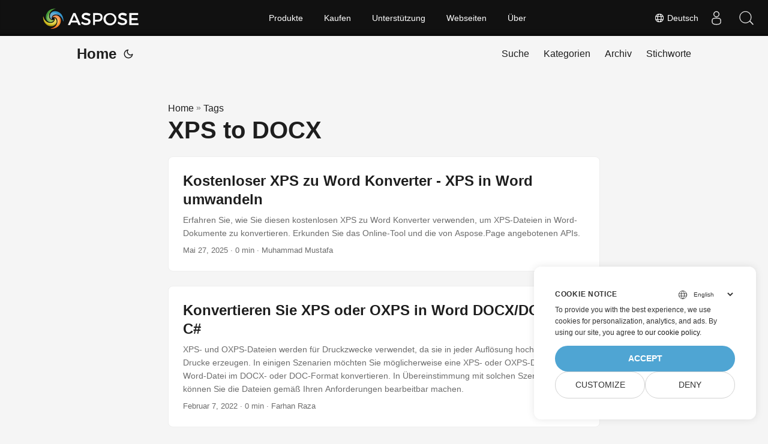

--- FILE ---
content_type: text/html
request_url: https://blog.aspose.com/de/tag/xps-to-docx/
body_size: 4838
content:
<!doctype html><html lang=de dir=auto><head><meta charset=utf-8><meta http-equiv=X-UA-Compatible content="IE=edge"><meta name=viewport content="width=device-width,initial-scale=1,shrink-to-fit=no"><meta name=robots content="index, follow"><title>XPS to DOCX</title>
<meta name=keywords content><meta name=description content="C# .NET Core, Java, Python, C++, Android, PHP, Node.js APIs to create, process and convert PDF, Word, Excel, PowerPoint, email, image, ZIP, and several other formats in Windows, Linux, MacOS & Android."><meta name=author content><link rel=canonical href=https://blog.aspose.com/de/tag/xps-to-docx/><meta name=yandex-verification content="424b5e02e98b645b"><link crossorigin=anonymous href=/assets/css/stylesheet.min.a05b333a6a447a9f16de4f16a525953d34282876a4dd49e7d5d1d8b52fd1422f.css integrity="sha256-oFszOmpEep8W3k8WpSWVPTQoKHak3Unn1dHYtS/RQi8=" rel="preload stylesheet" as=style><link rel=icon href=https://blog.aspose.com/img/aspose.ico><link rel=icon type=image/png sizes=16x16 href=https://blog.aspose.com/img/aspose-16x16.png><link rel=icon type=image/png sizes=32x32 href=https://blog.aspose.com/img/aspose-32x32.png><link rel=apple-touch-icon href=https://blog.aspose.com/img/aspose-apple-touch-icon.png><link rel=mask-icon href=https://blog.aspose.com/img/aspose-safari-pinned-tab.svg><meta name=theme-color content="#2e2e33"><meta name=msapplication-TileColor content="#2e2e33"><meta name=generator content="Hugo 0.120.4"><link rel=alternate type=application/rss+xml href=https://blog.aspose.com/de/tag/xps-to-docx/index.xml><link rel=alternate hreflang=en href=https://blog.aspose.com/tag/xps-to-docx/><link rel=alternate hreflang=ar href=https://blog.aspose.com/ar/tag/xps-to-docx/><link rel=alternate hreflang=cs href=https://blog.aspose.com/cs/tag/xps-to-docx/><link rel=alternate hreflang=de href=https://blog.aspose.com/de/tag/xps-to-docx/><link rel=alternate hreflang=es href=https://blog.aspose.com/es/tag/xps-to-docx/><link rel=alternate hreflang=fa href=https://blog.aspose.com/fa/tag/xps-to-docx/><link rel=alternate hreflang=fr href=https://blog.aspose.com/fr/tag/xps-to-docx/><link rel=alternate hreflang=he href=https://blog.aspose.com/he/tag/xps-to-docx/><link rel=alternate hreflang=id href=https://blog.aspose.com/id/tag/xps-to-docx/><link rel=alternate hreflang=it href=https://blog.aspose.com/it/tag/xps-to-docx/><link rel=alternate hreflang=ja href=https://blog.aspose.com/ja/tag/xps-to-docx/><link rel=alternate hreflang=ko href=https://blog.aspose.com/ko/tag/xps-to-docx/><link rel=alternate hreflang=pl href=https://blog.aspose.com/pl/tag/xps-to-docx/><link rel=alternate hreflang=pt href=https://blog.aspose.com/pt/tag/xps-to-docx/><link rel=alternate hreflang=ru href=https://blog.aspose.com/ru/tag/xps-to-docx/><link rel=alternate hreflang=sv href=https://blog.aspose.com/sv/tag/xps-to-docx/><link rel=alternate hreflang=th href=https://blog.aspose.com/th/tag/xps-to-docx/><link rel=alternate hreflang=tr href=https://blog.aspose.com/tr/tag/xps-to-docx/><link rel=alternate hreflang=uk href=https://blog.aspose.com/uk/tag/xps-to-docx/><link rel=alternate hreflang=vi href=https://blog.aspose.com/vi/tag/xps-to-docx/><link rel=alternate hreflang=zh href=https://blog.aspose.com/zh/tag/xps-to-docx/><link rel=alternate hreflang=zh-hant href=https://blog.aspose.com/zh-hant/tag/xps-to-docx/><noscript><style>#theme-toggle,.top-link{display:none}</style><style>@media(prefers-color-scheme:dark){:root{--theme:rgb(29, 30, 32);--entry:rgb(46, 46, 51);--primary:rgb(218, 218, 219);--secondary:rgb(155, 156, 157);--tertiary:rgb(65, 66, 68);--content:rgb(196, 196, 197);--hljs-bg:rgb(46, 46, 51);--code-bg:rgb(55, 56, 62);--border:rgb(51, 51, 51)}.list{background:var(--theme)}.list:not(.dark)::-webkit-scrollbar-track{background:0 0}.list:not(.dark)::-webkit-scrollbar-thumb{border-color:var(--theme)}}</style></noscript><div class=lang-selector id=locale style=visibility:hidden><a><em class="flag-de flag-24"></em>&nbsp;Deutsch</a></div><div class="localemodal modal fade lanpopup" id=langModal tabindex=-1 aria-labelledby=langModalLabel data-nosnippet aria-modal=true role=dialog style=display:none><div class="modal-dialog modal-dialog-centered modal-lg"><div class=modal-content style=background-color:#343a40><a class=lang-close id=lang-close></a><div class=modal-body><div class=rowbox><div class="col langbox"><a href=https://blog.aspose.com/tag/xps-to-docx/ data-title=En class=langmenu><span><em class="flag-us flag-24"></em>&nbsp;English</span></a></div><div class="col langbox"><a href=https://blog.aspose.com/ar/tag/xps-to-docx/ data-title=Ar class=langmenu><span><em class="flag-sa flag-24"></em>&nbsp;عربي</span></a></div><div class="col langbox"><a href=https://blog.aspose.com/cs/tag/xps-to-docx/ data-title=Cs class=langmenu><span><em class="flag-cz flag-24"></em>&nbsp;čeština</span></a></div><div class="col langbox"><a href=https://blog.aspose.com/es/tag/xps-to-docx/ data-title=Es class=langmenu><span><em class="flag-es flag-24"></em>&nbsp;Español</span></a></div><div class="col langbox"><a href=https://blog.aspose.com/fa/tag/xps-to-docx/ data-title=Fa class=langmenu><span><em class="flag-ir flag-24"></em>&nbsp;فارسی</span></a></div><div class="col langbox"><a href=https://blog.aspose.com/fr/tag/xps-to-docx/ data-title=Fr class=langmenu><span><em class="flag-fr flag-24"></em>&nbsp;Français</span></a></div><div class="col langbox"><a href=https://blog.aspose.com/he/tag/xps-to-docx/ data-title=He class=langmenu><span><em class="flag-il flag-24"></em>&nbsp;עִברִית</span></a></div><div class="col langbox"><a href=https://blog.aspose.com/id/tag/xps-to-docx/ data-title=Id class=langmenu><span><em class="flag-id flag-24"></em>&nbsp;Indonesian</span></a></div><div class="col langbox"><a href=https://blog.aspose.com/it/tag/xps-to-docx/ data-title=It class=langmenu><span><em class="flag-it flag-24"></em>&nbsp;Italiano</span></a></div><div class="col langbox"><a href=https://blog.aspose.com/ja/tag/xps-to-docx/ data-title=Ja class=langmenu><span><em class="flag-jp flag-24"></em>&nbsp;日本</span></a></div><div class="col langbox"><a href=https://blog.aspose.com/ko/tag/xps-to-docx/ data-title=Ko class=langmenu><span><em class="flag-kr flag-24"></em>&nbsp;한국인</span></a></div><div class="col langbox"><a href=https://blog.aspose.com/pl/tag/xps-to-docx/ data-title=Pl class=langmenu><span><em class="flag-pl flag-24"></em>&nbsp;Polish</span></a></div><div class="col langbox"><a href=https://blog.aspose.com/pt/tag/xps-to-docx/ data-title=Pt class=langmenu><span><em class="flag-pt flag-24"></em>&nbsp;Português</span></a></div><div class="col langbox"><a href=https://blog.aspose.com/ru/tag/xps-to-docx/ data-title=Ru class=langmenu><span><em class="flag-ru flag-24"></em>&nbsp;Русский</span></a></div><div class="col langbox"><a href=https://blog.aspose.com/sv/tag/xps-to-docx/ data-title=Sv class=langmenu><span><em class="flag-sv flag-24"></em>&nbsp;Svenska</span></a></div><div class="col langbox"><a href=https://blog.aspose.com/th/tag/xps-to-docx/ data-title=Th class=langmenu><span><em class="flag-th flag-24"></em>&nbsp;Thai</span></a></div><div class="col langbox"><a href=https://blog.aspose.com/tr/tag/xps-to-docx/ data-title=Tr class=langmenu><span><em class="flag-tr flag-24"></em>&nbsp;Türkçe</span></a></div><div class="col langbox"><a href=https://blog.aspose.com/uk/tag/xps-to-docx/ data-title=Uk class=langmenu><span><em class="flag-ua flag-24"></em>&nbsp;Український</span></a></div><div class="col langbox"><a href=https://blog.aspose.com/vi/tag/xps-to-docx/ data-title=Vi class=langmenu><span><em class="flag-vn flag-24"></em>&nbsp;Tiếng Việt</span></a></div><div class="col langbox"><a href=https://blog.aspose.com/zh/tag/xps-to-docx/ data-title=Zh class=langmenu><span><em class="flag-cn flag-24"></em>&nbsp;中文</span></a></div><div class="col langbox"><a href=https://blog.aspose.com/zh-hant/tag/xps-to-docx/ data-title=Zh-Hant class=langmenu><span><em class="flag-tw flag-24"></em>&nbsp;中國傳統的</span></a></div></div></div></div></div></div></div><script defer>const langshowpop=document.getElementById("locale"),langhidepop=document.getElementById("lang-close");langshowpop.addEventListener("click",addClass,!1),langhidepop.addEventListener("click",removeClass,!1);function addClass(){var e=document.querySelector(".lanpopup");e.classList.toggle("show")}function removeClass(){var e=document.querySelector(".lanpopup");e.classList.remove("show")}</script><script defer>const observer=new MutationObserver((e,t)=>{const n=document.getElementById("DynabicMenuUserControls");if(n){const e=document.getElementById("locale");n.prepend(e),e.setAttribute("id","localswitch"),e.style.visibility="visible",t.disconnect();return}});observer.observe(document,{childList:!0,subtree:!0})</script><link rel=stylesheet href=https://www.aspose.com/css/locale.min.css><meta property="og:title" content="XPS to DOCX"><meta property="og:description" content="C# .NET Core, Java, Python, C++, Android, PHP, Node.js APIs to create, process and convert PDF, Word, Excel, PowerPoint, email, image, ZIP, and several other formats in Windows, Linux, MacOS & Android."><meta property="og:type" content="website"><meta property="og:url" content="https://blog.aspose.com/de/tag/xps-to-docx/"><meta property="og:site_name" content="Aspose Blog"><meta name=twitter:card content="summary"><meta name=twitter:title content="XPS to DOCX"><meta name=twitter:description content="C# .NET Core, Java, Python, C++, Android, PHP, Node.js APIs to create, process and convert PDF, Word, Excel, PowerPoint, email, image, ZIP, and several other formats in Windows, Linux, MacOS & Android."><script>window.dataLayer=window.dataLayer||[];function gtag(){dataLayer.push(arguments)}gtag("set","url_passthrough",!0),gtag("set","ads_data_redaction",!0),gtag("consent","default",{ad_storage:"denied",ad_user_data:"denied",ad_personalization:"denied",analytics_storage:"denied"}),window.uetq=window.uetq||[],window.uetq.push("consent","default",{ad_storage:"denied"})</script><script>(function(e,t,n,s,o){e[s]=e[s]||[],e[s].push({"gtm.start":(new Date).getTime(),event:"gtm.js"});var a=t.getElementsByTagName(n)[0],i=t.createElement(n),r=s!="dataLayer"?"&l="+s:"";i.async=!0,i.src="https://www.googletagmanager.com/gtm.js?id="+o+r,a.parentNode.insertBefore(i,a)})(window,document,"script","dataLayer","GTM-NJMHSH")</script></head><body class=list id=top><noscript><iframe src="https://www.googletagmanager.com/ns.html?id=GTM-NJMHSH" height=0 width=0 style=display:none;visibility:hidden></iframe></noscript><script src=https://www.consentise.com/v1.2/consent-min.js data-cookiedomain=.aspose.com data-privacy-policy-url=https://about.aspose.com/legal/privacy-policy/ data-preferred-color=#4FA5D3 data-default-language=en defer></script><script>localStorage.getItem("pref-theme")==="dark"?document.body.classList.add("dark"):localStorage.getItem("pref-theme")==="light"?document.body.classList.remove("dark"):window.matchMedia("(prefers-color-scheme: dark)").matches&&document.body.classList.add("dark")</script><header class=header><nav class=nav><div class=logo><a href=https://blog.aspose.com/de/ accesskey=h title="Home (Alt + H)">Home</a>
<span class=logo-switches><button id=theme-toggle accesskey=t title="(Alt + T)"><svg id="moon" xmlns="http://www.w3.org/2000/svg" width="24" height="24" viewBox="0 0 24 24" fill="none" stroke="currentcolor" stroke-width="2" stroke-linecap="round" stroke-linejoin="round"><path d="M21 12.79A9 9 0 1111.21 3 7 7 0 0021 12.79z"/></svg><svg id="sun" xmlns="http://www.w3.org/2000/svg" width="24" height="24" viewBox="0 0 24 24" fill="none" stroke="currentcolor" stroke-width="2" stroke-linecap="round" stroke-linejoin="round"><circle cx="12" cy="12" r="5"/><line x1="12" y1="1" x2="12" y2="3"/><line x1="12" y1="21" x2="12" y2="23"/><line x1="4.22" y1="4.22" x2="5.64" y2="5.64"/><line x1="18.36" y1="18.36" x2="19.78" y2="19.78"/><line x1="1" y1="12" x2="3" y2="12"/><line x1="21" y1="12" x2="23" y2="12"/><line x1="4.22" y1="19.78" x2="5.64" y2="18.36"/><line x1="18.36" y1="5.64" x2="19.78" y2="4.22"/></svg></button></span></div><ul id=menu><li><a href=https://blog.aspose.com/de/search/ title="Suche (Alt +/)" accesskey=/><span>Suche</span></a></li><li><a href=https://blog.aspose.com/de/categories/ title=Kategorien><span>Kategorien</span></a></li><li><a href=https://blog.aspose.com/de/archives/ title=Archiv><span>Archiv</span></a></li><li><a href=https://blog.aspose.com/de/tags/ title=Stichworte><span>Stichworte</span></a></li></ul></nav></header><main class=main><header class=page-header><div class=breadcrumbs><a href=https://blog.aspose.com/de/>Home</a>&nbsp;»&nbsp;<a href=https://blog.aspose.com/de/tags/>Tags</a></div><h1>XPS to DOCX</h1></header><article class=post-entry><header class=entry-header><h2>Kostenloser XPS zu Word Konverter - XPS in Word umwandeln</h2></header><section class=entry-content-home>Erfahren Sie, wie Sie diesen kostenlosen XPS zu Word Konverter verwenden, um XPS-Dateien in Word-Dokumente zu konvertieren. Erkunden Sie das Online-Tool und die von Aspose.Page angebotenen APIs.</section><footer class=entry-footer><span title='2025-05-27 00:10:47 +0000 UTC'>Mai 27, 2025</span>&nbsp;·&nbsp;0 min&nbsp;·&nbsp;Muhammad Mustafa</footer><a class=entry-link aria-label="post link to Kostenloser XPS zu Word Konverter - XPS in Word umwandeln" href=https://blog.aspose.com/de/page/free-xps-to-word-converter/></a></article><article class=post-entry><header class=entry-header><h2>Konvertieren Sie XPS oder OXPS in Word DOCX/DOC in C#</h2></header><section class=entry-content-home>XPS- und OXPS-Dateien werden für Druckzwecke verwendet, da sie in jeder Auflösung hochwertige Drucke erzeugen. In einigen Szenarien möchten Sie möglicherweise eine XPS- oder OXPS-Datei in eine Word-Datei im DOCX- oder DOC-Format konvertieren. In Übereinstimmung mit solchen Szenarien können Sie die Dateien gemäß Ihren Anforderungen bearbeitbar machen.</section><footer class=entry-footer><span title='2022-02-07 07:58:00 +0000 UTC'>Februar 7, 2022</span>&nbsp;·&nbsp;0 min&nbsp;·&nbsp;Farhan Raza</footer><a class=entry-link aria-label="post link to Konvertieren Sie XPS oder OXPS in Word DOCX/DOC in C#" href=https://blog.aspose.com/de/page/convert-xps-oxps-word-csharp/></a></article><article class=post-entry><header class=entry-header><h2>Konvertieren Sie XPS oder OXPS mit Java in ein Word-Dokument</h2></header><section class=entry-content-home>XPS- und OXPS-Dateien werden aufgrund ihrer auflösungsunabhängigen Natur oft bevorzugt, um qualitativ hochwertige Druckausgaben zu erstellen. In bestimmten Fällen müssen Sie möglicherweise eine XPS- oder OXPS-Datei in ein Word-Dokument konvertieren. In diesem Artikel wird erläutert, wie Sie XPS- oder OXPS-Dokumente programmgesteuert in Java in eine Word-Datei mit der Dateierweiterung DOCX oder DOC konvertieren.</section><footer class=entry-footer><span title='2022-01-07 08:08:00 +0000 UTC'>Januar 7, 2022</span>&nbsp;·&nbsp;0 min&nbsp;·&nbsp;Farhan Raza</footer><a class=entry-link aria-label="post link to Konvertieren Sie XPS oder OXPS mit Java in ein Word-Dokument" href=https://blog.aspose.com/de/page/convert-xps-oxps-word-java/></a></article></main><footer class=footer></footer><a href=#top aria-label="go to top" title="Go to Top (Alt + G)" class=top-link id=top-link accesskey=g><svg xmlns="http://www.w3.org/2000/svg" viewBox="0 0 12 6" fill="currentcolor"><path d="M12 6H0l6-6z"/></svg></a><script>(function(e,t,n,s,o,i,a){e.ContainerizeMenuObject=o,e[o]=e[o]||function(){(e[o].q=e[o].q||[]).push(arguments)},e[o].l=1*new Date,i=t.createElement(n),a=t.getElementsByTagName(n)[0],i.async=1,i.src=s,a.parentNode.append(i)})(window,document,"script","https://menu.containerize.com/scripts/engine.min.js?v=1.0.1","aspose-de")</script><script>let menu=document.getElementById("menu");menu&&(menu.scrollLeft=localStorage.getItem("menu-scroll-position"),menu.onscroll=function(){localStorage.setItem("menu-scroll-position",menu.scrollLeft)}),document.querySelectorAll('a[href^="#"]').forEach(e=>{e.addEventListener("click",function(e){e.preventDefault();var t=this.getAttribute("href").substr(1);window.matchMedia("(prefers-reduced-motion: reduce)").matches?document.querySelector(`[id='${decodeURIComponent(t)}']`).scrollIntoView():document.querySelector(`[id='${decodeURIComponent(t)}']`).scrollIntoView({behavior:"smooth"}),t==="top"?history.replaceState(null,null," "):history.pushState(null,null,`#${t}`)})})</script><script>var mybutton=document.getElementById("top-link");window.onscroll=function(){document.body.scrollTop>800||document.documentElement.scrollTop>800?(mybutton.style.visibility="visible",mybutton.style.opacity="1"):(mybutton.style.visibility="hidden",mybutton.style.opacity="0")}</script><script>document.getElementById("theme-toggle").addEventListener("click",()=>{document.body.className.includes("dark")?(document.body.classList.remove("dark"),localStorage.setItem("pref-theme","light")):(document.body.classList.add("dark"),localStorage.setItem("pref-theme","dark"))})</script></body></html>